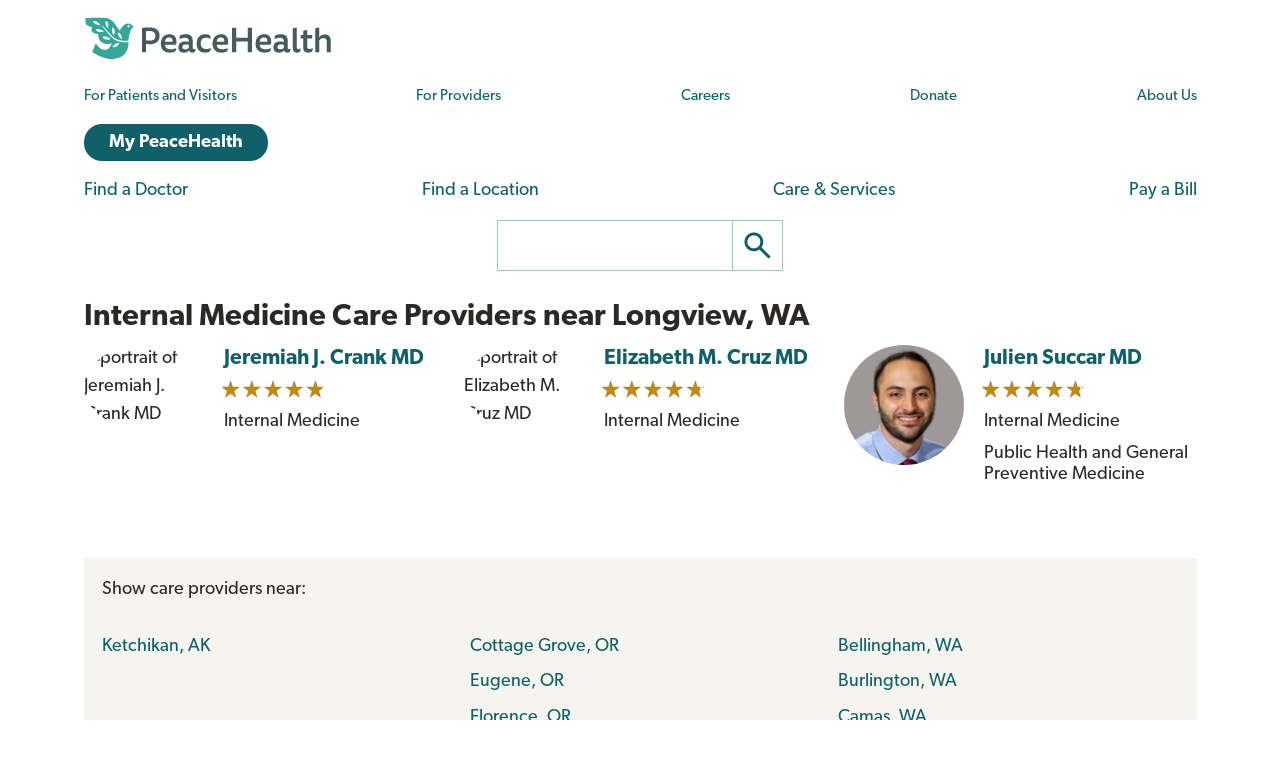

--- FILE ---
content_type: text/html; charset=UTF-8
request_url: https://www.peacehealth.org/care-providers/specialties/internal-medicine/locations/longview
body_size: 8037
content:
<!DOCTYPE html>
<html lang="en" dir="ltr" prefix="og: https://ogp.me/ns#">
  <head>
    <meta charset="utf-8" />
<script>window.dataLayer = window.dataLayer || []; window.dataLayer.push({"content_type":"specialty_at_location","content_title":"Internal Medicine - Longview","content_id":"9416","specialty":"Internal Medicine","location":"Longview","network":"Columbia"});</script>
<link rel="canonical" href="https://www.peacehealth.org/care-providers/specialties/internal-medicine/locations/longview" />
<meta name="Generator" content="Drupal 11 (https://www.drupal.org)" />
<meta name="MobileOptimized" content="width" />
<meta name="HandheldFriendly" content="true" />
<meta name="viewport" content="width=device-width, initial-scale=1.0" />
<link rel="icon" href="/themes/custom/cascadia/images/peacehealth-icon-square.svg" type="image/svg+xml" />

    <title>Internal Medicine Care Providers near Longview, WA | PeaceHealth</title>

    <link rel="icon" href="/themes/custom/cascadia/images/peacehealth-icon-square.ico" sizes="any">
    <link rel="icon" href="/themes/custom/cascadia/images/peacehealth-icon-square.svg" type="image/svg+xml">
    <link rel="apple-touch-icon" href="/apple-touch-icon.png">
    <link rel="manifest" href="/manifest.webmanifest">
<link rel="preconnect" href="https://p.typekit.net">
<link rel="preconnect" href="https://use.typekit.net">
<style>
/**
 * @file
 * Priority styles to enhance performance for the PeaceHealth Cascadia theme.
 *
 * See @cascadia/templates/include/include--head-style.html.twig for priority styles.
 */
/**
 * @file
 * Defines the base variables for PeaceHealth's Cascadia theme.
 */
/* Colors */
/* Font sizes and weights */
/* Margins */
/* Borders */
/* Padding */
/* Line heights */
/* Transition times */
/* Icons */
/**
 * @file
 * Defines responsive breakpoints.
 *
 * Sizes here correspond to Bootstrap 5.3 breakpoints.
 * @see https://getbootstrap.com/docs/5.3/layout/breakpoints/
 */
button.ph-responsive-control {
  display: inline-block;
  background: transparent;
  border-radius: 0;
  padding: 0;
}
button.ph-responsive-control:hover {
  background: transparent;
}
button.ph-responsive-control img {
  max-height: none;
}

html {
  margin: 0;
  padding: 0;
  line-height: 1.333;
  font-family: "canada-type-gibson", sans-serif;
  font-size: 18px;
  font-weight: 400;
  background-color: #fff;
  color: hsl(26, 8%, 16%);
  -webkit-text-size-adjust: 100%; /* keep text the same size upon device rotation */
  overflow-x: hidden;
}

body {
  max-width: 2560px;
  min-height: 100vh;
  margin: 0 auto;
  padding: 0;
  font-size: 1rem;
  line-height: 1.333;
}

#peacehealth-logo {
  height: 45px;
}

#content, .mainpagecontent {
  min-height: calc(100vh - 540px);
  overflow-x: hidden;
}

/** hide Angular applications if JavaScript is disabled */
[ng\:cloak], [ng-cloak], [data-ng-cloak], [x-ng-cloak], .ng-cloak, .x-ng-cloak {
  display: none !important;
}

/**
 * @file
 * Page, header and footer styles for the PeaceHealth cascadia theme.
 */
/**
 * Header
 */
a.ph-page-logo {
  display: block;
  line-height: 60px;
}

#peacehealth-logo {
  min-height: 35px;
  height: 45px;
}
@media (max-width: 575px) {
  #peacehealth-logo {
    height: 35px;
  }
}

#ph-page-header nav a[href] {
  text-decoration: none;
}

@media (min-width: 1200px) {
  .ph-page-header ul:not(.contextual-links) {
    margin: 0;
  }
  .ph-page-header ul:not(.contextual-links) li {
    margin: 0;
  }
}
#edit-submit-ph-views-search {
  border: 1px solid hsl(186, 30%, 70%);
  border-left: 0 none;
  border-radius: 0;
  padding: 0;
  background: #fff;
}
#edit-submit-ph-views-search img {
  max-height: 49px;
}

@media (min-width: 992px) {
  #ph-responsive-header-group-primary {
    display: grid;
    grid-template-columns: 240px 60px 450px 1fr 90px 220px;
    grid-template-rows: auto;
    grid-template-areas: "left . center1 center1 center1 right1" "left . center2 center2 right2 right2";
    align-items: center;
  }
  #ph-region-logo {
    grid-area: left;
  }
  #ph-region-business-nav {
    grid-area: center1;
  }
  #ph-region-login {
    grid-area: right1;
    justify-self: end;
  }
  #ph-region-care-nav {
    grid-area: center2;
  }
  #ph-region-search {
    grid-area: right2;
    justify-self: end;
  }
  #ph-responsive-panel-menu {
    display: flex;
    justify-content: space-around;
  }
}
@media (max-width: 1199px) {
  #ph-responsive-header-group-panel {
    position: absolute;
  }
  #ph-responsive-header-group-primary {
    display: grid;
    grid-template-columns: 240px 1fr 150px;
    grid-template-rows: auto;
    grid-template-areas: "left . right";
  }
  #ph-region-logo {
    grid-area: left;
    align-self: center;
  }
  #ph-responsive-header-group-control {
    grid-area: right;
    align-self: end;
    justify-self: end;
  }
  #ph-responsive-panel-menu {
    display: flex;
    justify-content: space-around;
  }
}
@media (max-width: 991px) {
  #ph-responsive-header-group-panel {
    position: absolute;
  }
  #ph-responsive-header-group-primary {
    display: grid;
    grid-template-columns: 240px 1fr 150px;
    grid-template-rows: auto;
    grid-template-areas: "left . right";
  }
  #ph-region-logo {
    grid-area: left;
    align-self: center;
  }
  #ph-responsive-header-group-control {
    grid-area: right;
    align-self: end;
    justify-self: end;
  }
  #ph-responsive-panel-menu {
    display: flex;
    justify-content: space-around;
  }
}
@media (max-width: 767px) {
  #ph-responsive-header-group-panel {
    position: absolute;
  }
  #ph-responsive-header-group-primary {
    display: grid;
    grid-template-columns: 240px 1fr 150px;
    grid-template-rows: auto;
    grid-template-areas: "left . right";
  }
  #ph-region-logo {
    grid-area: left;
    align-self: center;
  }
  #ph-responsive-header-group-control {
    grid-area: right;
    align-self: end;
    justify-self: end;
  }
}
@media (max-width: 575px) {
  #ph-responsive-header-group-panel {
    position: absolute;
  }
  #ph-responsive-header-group-primary {
    display: grid;
    grid-template-columns: 200px 1fr 150px;
    grid-template-rows: auto;
    grid-template-areas: "left . right";
  }
  #ph-region-logo {
    grid-area: left;
    align-self: center;
  }
  #ph-responsive-header-group-control {
    grid-area: right;
    align-self: end;
    justify-self: end;
  }
  #ph-responsive-panel-menu {
    display: block;
  }
}
@media screen and (max-width: 359px) {
  #peacehealth-logo {
    min-height: 30px;
    height: 30px;
  }
  #ph-responsive-header-group-primary {
    grid-template-columns: 140px 1fr 150px;
  }
}
/**
 * Footer
 */
@media (max-width: 991px) {
  #ph-page-footer nav > ul {
    display: flex;
    flex-wrap: wrap;
    margin-bottom: 1rem;
  }
  #ph-page-footer nav > ul > li {
    width: 50%;
  }
  #ph-page-footer .row [class*=col-] {
    margin-bottom: 1rem;
  }
}

</style>
    <link rel="stylesheet" media="all" href="/sites/default/files/css/css_eeGF-YLpw_dOo4GCg-1sQBF66BQsHQF6McY1gQFz3PA.css?delta=0&amp;language=en&amp;theme=cascadia&amp;include=eJwdxNENgCAMBcCFKp3pAQ2pKUIoqGxv4n1cgidkBRdrEXb43KZXodSGcB6rwwJOvOTbp1SOcKFb5XH-D7XlZfIB1U4bZQ" />
<link rel="stylesheet" media="all" href="/sites/default/files/css/css_8GM_X-u6h8b-qywsncBQWRCE4u2YLyRsbb1jgEOaC4I.css?delta=1&amp;language=en&amp;theme=cascadia&amp;include=eJwdxNENgCAMBcCFKp3pAQ2pKUIoqGxv4n1cgidkBRdrEXb43KZXodSGcB6rwwJOvOTbp1SOcKFb5XH-D7XlZfIB1U4bZQ" />
<link rel="stylesheet" media="print" href="/sites/default/files/css/css_6bwHO8VdhASTmrD61HHWSLOrXom9NOM_uSEg03f9OVM.css?delta=2&amp;language=en&amp;theme=cascadia&amp;include=eJwdxNENgCAMBcCFKp3pAQ2pKUIoqGxv4n1cgidkBRdrEXb43KZXodSGcB6rwwJOvOTbp1SOcKFb5XH-D7XlZfIB1U4bZQ" />

    <script type="application/json" data-drupal-selector="drupal-settings-json">{"path":{"baseUrl":"\/","pathPrefix":"","currentPath":"care-providers\/specialties\/internal-medicine\/locations\/longview","currentPathIsAdmin":false,"isFront":false,"currentLanguage":"en"},"pluralDelimiter":"\u0003","suppressDeprecationErrors":true,"gtag":{"tagId":"","consentMode":false,"otherIds":[],"events":[],"additionalConfigInfo":[]},"ajaxPageState":{"libraries":"eJxdyEEOg0AIQNELUTnSBBlKaWYGI6j19m26081L_mcKpmqE2nym9ghebckAvv88mw0FddcmJUlRf9x7ojd9rrPD8ipPG5WqMzKtUrZhCXFGSseZQmA3OQL_Tt3r1uQLZrI6bg","theme":"cascadia","theme_token":null},"ajaxTrustedUrl":[],"gtm":{"tagId":null,"settings":{"data_layer":"dataLayer","include_classes":false,"allowlist_classes":"","blocklist_classes":"","include_environment":false,"environment_id":"","environment_token":""},"tagIds":["GTM-MSPGFRLR"]},"multiselect":{"widths":250},"ph_datalayer":{"content_type":"specialty_at_location","content_title":"Internal Medicine - Longview","content_id":"9416","specialty":"Internal Medicine","location":"Longview","network":"Columbia"},"user":{"uid":0,"permissionsHash":"3ed234e69d8cae2f9d6cd7dbe4978f8ec5facb45d08aa8f09711cc4b3ff19b6d"}}</script>
<script src="/sites/default/files/js/js_G4zQ2qPEAuZ7rT3Va1Ijqa_WRNRMYfpvQyN2iNZzyVY.js?scope=header&amp;delta=0&amp;language=en&amp;theme=cascadia&amp;include=eJxLTixOTkzJTNRPz8lPSszRLU4uyiwoKdZJz89Pz0mNL0lM108HEuh8vcSsxApUwVwARfocuA"></script>
<script src="/modules/contrib/google_tag/js/gtag.js?t8tv5n"></script>
<script src="/modules/contrib/google_tag/js/gtm.js?t8tv5n"></script>

  </head>
  <body>
        <a href="#main-content" class="visually-hidden focusable">
      Skip to main content
    </a>
    <noscript><iframe src="https://www.googletagmanager.com/ns.html?id=GTM-MSPGFRLR"
                  height="0" width="0" style="display:none;visibility:hidden"></iframe></noscript>

      <div class="dialog-off-canvas-main-canvas" data-off-canvas-main-canvas>
    
  <header id="ph-page-header" class="container ph-page-header ph-util-lists-style-none">
  <div id="ph-region-logo" class="ph-region py-sm-2">
        <a class="ph-page-logo" href="/" title="PeaceHealth Home" rel="home">
    <img id="peacehealth-logo" src="/themes/custom/cascadia/images/peacehealth-logo.svg" alt="PeaceHealth Home" />
  </a>


  </div>
  <div id="ph-region-business-nav" class="ph-region py-lg-2">
      <nav aria-labelledby="ph-block-nav-business-menu" id="ph-block-nav-business" class="ph-block-menu ph-block-nav-business ph-font-size-mini m-3 m-lg-0">
            
  <h2 class="visually-hidden" id="ph-block-nav-business-menu" aria-hidden="true">PeaceHealth Business Navigation</h2>
  

        
  <ul data-region="business_nav" class="d-xl-flex justify-content-between align-items-center menu menu-level-0">
                  
        <li class="menu-item">
          <a href="/pages/patients-and-visitors" title="Information for patients and visitors to PeaceHealth hospitals and clinics" data-drupal-link-system-path="node/10751">For Patients and Visitors</a>
                                
  
  <div class="menu_link_content menu-link-contentph-menu-nav-business view-mode-default menu-dropdown menu-dropdown-0 menu-type-default">
              
      </div>



                  </li>
                      
        <li class="menu-item">
          <a href="/pages/providers-and-medical-professionals" title="Information for internal and external providers and other medical professionals of PeaceHealth hospitals and clinics" data-drupal-link-system-path="node/10752">For Providers</a>
                                
  
  <div class="menu_link_content menu-link-contentph-menu-nav-business view-mode-default menu-dropdown menu-dropdown-0 menu-type-default">
              
      </div>



                  </li>
                      
        <li class="menu-item">
          <a href="https://careers.peacehealth.org/">Careers</a>
                                
  
  <div class="menu_link_content menu-link-contentph-menu-nav-business view-mode-default menu-dropdown menu-dropdown-0 menu-type-default">
              
      </div>



                  </li>
                      
        <li class="menu-item">
          <a href="/foundation" data-drupal-link-system-path="node/3186">Donate</a>
                                
  
  <div class="menu_link_content menu-link-contentph-menu-nav-business view-mode-default menu-dropdown menu-dropdown-0 menu-type-default">
              
      </div>



                  </li>
                      
        <li class="menu-item">
          <a href="/about-peacehealth" data-drupal-link-system-path="node/3182">About Us</a>
                                
  
  <div class="menu_link_content menu-link-contentph-menu-nav-business view-mode-default menu-dropdown menu-dropdown-0 menu-type-default">
              
      </div>



                  </li>
          </ul>


  </nav>


  </div>
  <div id="ph-region-login" class="ph-region py-lg-2">
      <nav aria-labelledby="ph-block-nav-login-menu" id="ph-block-nav-login" class="ph-block-nav-login m-3 m-lg-0">
            
  <h2 class="visually-hidden" id="ph-block-nav-login-menu" aria-hidden="true">PeaceHealth Login Navigation</h2>
  

        

  <ul data-region="login" class="menu menu-level-0">
                  
        <li class="menu-item">
          <a href="https://my.peacehealth.org" class="btn btn__rounded btn__slim btn__light-blue">My PeaceHealth</a>
                                
  
  <div class="menu_link_content menu-link-contentph-menu-nav-login view-mode-default menu-dropdown menu-dropdown-0 menu-type-default">
              
      </div>



                  </li>
          </ul>


  </nav>


  </div>
  <div id="ph-region-care-nav" class="ph-region py-lg-2">
      <nav aria-labelledby="ph-block-nav-care-menu" id="ph-block-nav-care" class="ph-block-nav-care m-3 m-lg-0">
            
  <h2 class="visually-hidden" id="ph-block-nav-care-menu" aria-hidden="true">Care navigation</h2>
  

                      <ul class="d-xl-flex justify-content-between align-items-center">
              <li>
        <a href="/care-providers" class="main-nav__underline-orange" data-drupal-link-system-path="node/11488">Find a Doctor</a>
              </li>
          <li>
        <a href="/locations" class="main-nav__underline-green" data-drupal-link-system-path="node/11420">Find a Location</a>
              </li>
          <li>
        <a href="/services" class="main-nav__underline-purple" data-drupal-link-system-path="node/11413">Care &amp; Services</a>
              </li>
          <li>
        <a href="/patient-financial-services/pay-a-bill" class="main-nav__underline-blue" data-drupal-link-system-path="node/3183">Pay a Bill</a>
              </li>
        </ul>
  

  </nav>


  </div>
  <div id="ph-region-search" class="ph-region py-lg-2">
        <form action="/search" method="get" id="views-exposed-form-ph-views-search-page-1" class="ph-form-search form-floating m-3 m-lg-0" accept-charset="UTF-8" role="search">
      <div class="d-flex justify-content-center">
        <label for="edit-search-api-fulltext" class="ph-form-search-label visually-hidden">Search</label>
        <input data-drupal-selector="edit-search-api-fulltext" type="search" id="edit-search-api-fulltext" name="search_api_fulltext" value="" class="ph-form-search-query">
        <button data-drupal-selector="edit-submit-ph-views-search" type="submit" id="edit-submit-ph-views-search" class="ph-form-search-submit" aria-label="Go"><img class="ph-util-icon ph-color-icon" src="/themes/custom/cascadia/icons/search.svg" alt=""></button>
      </div>
    </form>
      </div>
</header>

  

    <div data-drupal-messages-fallback class="hidden"></div>



<main>
  <a id="main-content" tabindex="-1"></a>    <div id="block-mainpagecontent" class="mainpagecontent">
  
    
      
  <div class="bootstrap-wrapper my-3">
  <div class="container">
      <div class="row">
        <section class="col mb-3">
          <div><h1>Internal Medicine Care Providers near Longview, WA</h1>
<ul class="row ph-util-list-style-none">
    <li class="col-12 col-lg-6 col-xl-4">
    <article class="ph-evm-team-member mb-4" data-href="/care-providers/jeremiah-j-crank-md" style="cursor: pointer;">
  <div class="ph-evm-team-member-photo">
    <div class="ph-evm-portrait-only">
  <div class="ph-evm-portrait-only-circle">
    <img src="https://app.peacehealth.org/FindADoc/api/photos/8685" alt="portrait of Jeremiah J. Crank MD">
  </div>
</div>

  </div>
  <div class="ph-evm-team-member-info">
    <h2 class="ph-evm-team-member-name ph-font-size-attention mb-0"><a href="/care-providers/jeremiah-j-crank-md">Jeremiah J. Crank MD</a></h2>
    <div class="ph-evm-team-member-ratings w-50 mb-1">
      
            <div><svg id="phUiFiveStar_9584" class="ph-ui-fiveStar" width="150px" height="27.5px" viewBox="0 0 1500 275" xmlns="http://www.w3.org/2000/svg" version="1.1" aria-labelledby="phUiFiveStar_title_9584" role="img">
	<title id="phUiFiveStar_title_9584">Rating: 4.9 out of 5 stars</title>
	<defs>
      		<linearGradient id="ratingFill_9584_0" x1="0" y1="0" x2="100%" y2="0">
			<stop offset="0%" stop-color="hsl(42, 82%, 41%)"/>
			<stop offset="100%" stop-color="hsl(42, 82%, 41%)"/>
				</linearGradient>
      		<linearGradient id="ratingFill_9584_1" x1="0" y1="0" x2="100%" y2="0">
			<stop offset="0%" stop-color="hsl(42, 82%, 41%)"/>
			<stop offset="100%" stop-color="hsl(42, 82%, 41%)"/>
				</linearGradient>
      		<linearGradient id="ratingFill_9584_2" x1="0" y1="0" x2="100%" y2="0">
			<stop offset="0%" stop-color="hsl(42, 82%, 41%)"/>
			<stop offset="100%" stop-color="hsl(42, 82%, 41%)"/>
				</linearGradient>
      		<linearGradient id="ratingFill_9584_3" x1="0" y1="0" x2="100%" y2="0">
			<stop offset="0%" stop-color="hsl(42, 82%, 41%)"/>
			<stop offset="100%" stop-color="hsl(42, 82%, 41%)"/>
				</linearGradient>
      		<linearGradient id="ratingFill_9584_4" x1="0" y1="0" x2="100%" y2="0">
			<stop offset="0%" stop-color="hsl(42, 82%, 41%)"/>
			<stop offset="90%" stop-color="hsl(42, 82%, 41%)"/>
					<stop offset="90%" stop-color="hsla(178, 16%, 32%, 0)"/>
			<stop offset="100%" stop-color="hsla(178, 16%, 32%, 0)"/>
				</linearGradient>
  </defs>
	<polygon class="ph-svg-star" fill="url(#ratingFill_9584_0)" stroke="hsl(31, 54%, 35%)" stroke-width="5" transform="translate(0)"
		points="150,25  179,111 269,111 197,165
		223,251  150,200 77,251  103,165
		31,111 121,111" />
	<polygon class="ph-svg-star" fill="url(#ratingFill_9584_1)" stroke="hsl(31, 54%, 35%)" stroke-width="5" transform="translate(300)"
		points="150,25  179,111 269,111 197,165
		223,251  150,200 77,251  103,165
		31,111 121,111" />
	<polygon class="ph-svg-star" fill="url(#ratingFill_9584_2)" stroke="hsl(31, 54%, 35%)" stroke-width="5" transform="translate(600)"
		points="150,25  179,111 269,111 197,165
		223,251  150,200 77,251  103,165
		31,111 121,111" />
	<polygon class="ph-svg-star" fill="url(#ratingFill_9584_3)" stroke="hsl(31, 54%, 35%)" stroke-width="5" transform="translate(900)"
		points="150,25  179,111 269,111 197,165
		223,251  150,200 77,251  103,165
		31,111 121,111" />
	<polygon class="ph-svg-star" fill="url(#ratingFill_9584_4)" stroke="hsl(31, 54%, 35%)" stroke-width="5" transform="translate(1200)"
		points="150,25  179,111 269,111 197,165
		223,251  150,200 77,251  103,165
		31,111 121,111" />
</svg>
</div>
      
    </div>
    <div class="ph-evm-team-member-specialties">
      <ul class="ph-util-list-style-none"><li>Internal Medicine</li></ul>

    </div>
    <div class="ph-evm-team-member-attributes">
        </div>
  </div>
</article>

  </li>
    <li class="col-12 col-lg-6 col-xl-4">
    <article class="ph-evm-team-member mb-4" data-href="/care-providers/elizabeth-m-cruz-md" style="cursor: pointer;">
  <div class="ph-evm-team-member-photo">
    <div class="ph-evm-portrait-only">
  <div class="ph-evm-portrait-only-circle">
    <img src="https://app.peacehealth.org/FindADoc/api/photos/6854" alt="portrait of Elizabeth M. Cruz MD">
  </div>
</div>

  </div>
  <div class="ph-evm-team-member-info">
    <h2 class="ph-evm-team-member-name ph-font-size-attention mb-0"><a href="/care-providers/elizabeth-m-cruz-md">Elizabeth M. Cruz MD</a></h2>
    <div class="ph-evm-team-member-ratings w-50 mb-1">
      
            <div><svg id="phUiFiveStar_9591" class="ph-ui-fiveStar" width="150px" height="27.5px" viewBox="0 0 1500 275" xmlns="http://www.w3.org/2000/svg" version="1.1" aria-labelledby="phUiFiveStar_title_9591" role="img">
	<title id="phUiFiveStar_title_9591">Rating: 4.8 out of 5 stars</title>
	<defs>
      		<linearGradient id="ratingFill_9591_0" x1="0" y1="0" x2="100%" y2="0">
			<stop offset="0%" stop-color="hsl(42, 82%, 41%)"/>
			<stop offset="100%" stop-color="hsl(42, 82%, 41%)"/>
				</linearGradient>
      		<linearGradient id="ratingFill_9591_1" x1="0" y1="0" x2="100%" y2="0">
			<stop offset="0%" stop-color="hsl(42, 82%, 41%)"/>
			<stop offset="100%" stop-color="hsl(42, 82%, 41%)"/>
				</linearGradient>
      		<linearGradient id="ratingFill_9591_2" x1="0" y1="0" x2="100%" y2="0">
			<stop offset="0%" stop-color="hsl(42, 82%, 41%)"/>
			<stop offset="100%" stop-color="hsl(42, 82%, 41%)"/>
				</linearGradient>
      		<linearGradient id="ratingFill_9591_3" x1="0" y1="0" x2="100%" y2="0">
			<stop offset="0%" stop-color="hsl(42, 82%, 41%)"/>
			<stop offset="100%" stop-color="hsl(42, 82%, 41%)"/>
				</linearGradient>
      		<linearGradient id="ratingFill_9591_4" x1="0" y1="0" x2="100%" y2="0">
			<stop offset="0%" stop-color="hsl(42, 82%, 41%)"/>
			<stop offset="80%" stop-color="hsl(42, 82%, 41%)"/>
					<stop offset="80%" stop-color="hsla(178, 16%, 32%, 0)"/>
			<stop offset="100%" stop-color="hsla(178, 16%, 32%, 0)"/>
				</linearGradient>
  </defs>
	<polygon class="ph-svg-star" fill="url(#ratingFill_9591_0)" stroke="hsl(31, 54%, 35%)" stroke-width="5" transform="translate(0)"
		points="150,25  179,111 269,111 197,165
		223,251  150,200 77,251  103,165
		31,111 121,111" />
	<polygon class="ph-svg-star" fill="url(#ratingFill_9591_1)" stroke="hsl(31, 54%, 35%)" stroke-width="5" transform="translate(300)"
		points="150,25  179,111 269,111 197,165
		223,251  150,200 77,251  103,165
		31,111 121,111" />
	<polygon class="ph-svg-star" fill="url(#ratingFill_9591_2)" stroke="hsl(31, 54%, 35%)" stroke-width="5" transform="translate(600)"
		points="150,25  179,111 269,111 197,165
		223,251  150,200 77,251  103,165
		31,111 121,111" />
	<polygon class="ph-svg-star" fill="url(#ratingFill_9591_3)" stroke="hsl(31, 54%, 35%)" stroke-width="5" transform="translate(900)"
		points="150,25  179,111 269,111 197,165
		223,251  150,200 77,251  103,165
		31,111 121,111" />
	<polygon class="ph-svg-star" fill="url(#ratingFill_9591_4)" stroke="hsl(31, 54%, 35%)" stroke-width="5" transform="translate(1200)"
		points="150,25  179,111 269,111 197,165
		223,251  150,200 77,251  103,165
		31,111 121,111" />
</svg>
</div>
      
    </div>
    <div class="ph-evm-team-member-specialties">
      <ul class="ph-util-list-style-none"><li>Internal Medicine</li></ul>

    </div>
    <div class="ph-evm-team-member-attributes">
        </div>
  </div>
</article>

  </li>
    <li class="col-12 col-lg-6 col-xl-4">
    <article class="ph-evm-team-member mb-4" data-href="/care-providers/julien-succar-md" style="cursor: pointer;">
  <div class="ph-evm-team-member-photo">
    <div class="ph-evm-portrait-only">
  <div class="ph-evm-portrait-only-circle">
    
            <div><article>
  
      
  <div>
    <div class="visually-hidden">Image</div>
              <div>    <img loading="lazy" src="/sites/default/files/styles/ph_imgstyle_portrait/https/connectimages.azureedge.net/providerimages/d1524491-7c43-4a01-ba1c-1f109370b7ce/0/9598.jpg?itok=GCiMiVEU" alt="Portrait of Julien  Succar MD" data-ph-ui-lazy-width="160" data-ph-ui-lazy-height="210">


</div>
          </div>

  </article>
</div>
      
  </div>
</div>

  </div>
  <div class="ph-evm-team-member-info">
    <h2 class="ph-evm-team-member-name ph-font-size-attention mb-0"><a href="/care-providers/julien-succar-md">Julien Succar MD</a></h2>
    <div class="ph-evm-team-member-ratings w-50 mb-1">
      
            <div><svg id="phUiFiveStar_10386" class="ph-ui-fiveStar" width="150px" height="27.5px" viewBox="0 0 1500 275" xmlns="http://www.w3.org/2000/svg" version="1.1" aria-labelledby="phUiFiveStar_title_10386" role="img">
	<title id="phUiFiveStar_title_10386">Rating: 4.8 out of 5 stars</title>
	<defs>
      		<linearGradient id="ratingFill_10386_0" x1="0" y1="0" x2="100%" y2="0">
			<stop offset="0%" stop-color="hsl(42, 82%, 41%)"/>
			<stop offset="100%" stop-color="hsl(42, 82%, 41%)"/>
				</linearGradient>
      		<linearGradient id="ratingFill_10386_1" x1="0" y1="0" x2="100%" y2="0">
			<stop offset="0%" stop-color="hsl(42, 82%, 41%)"/>
			<stop offset="100%" stop-color="hsl(42, 82%, 41%)"/>
				</linearGradient>
      		<linearGradient id="ratingFill_10386_2" x1="0" y1="0" x2="100%" y2="0">
			<stop offset="0%" stop-color="hsl(42, 82%, 41%)"/>
			<stop offset="100%" stop-color="hsl(42, 82%, 41%)"/>
				</linearGradient>
      		<linearGradient id="ratingFill_10386_3" x1="0" y1="0" x2="100%" y2="0">
			<stop offset="0%" stop-color="hsl(42, 82%, 41%)"/>
			<stop offset="100%" stop-color="hsl(42, 82%, 41%)"/>
				</linearGradient>
      		<linearGradient id="ratingFill_10386_4" x1="0" y1="0" x2="100%" y2="0">
			<stop offset="0%" stop-color="hsl(42, 82%, 41%)"/>
			<stop offset="80%" stop-color="hsl(42, 82%, 41%)"/>
					<stop offset="80%" stop-color="hsla(178, 16%, 32%, 0)"/>
			<stop offset="100%" stop-color="hsla(178, 16%, 32%, 0)"/>
				</linearGradient>
  </defs>
	<polygon class="ph-svg-star" fill="url(#ratingFill_10386_0)" stroke="hsl(31, 54%, 35%)" stroke-width="5" transform="translate(0)"
		points="150,25  179,111 269,111 197,165
		223,251  150,200 77,251  103,165
		31,111 121,111" />
	<polygon class="ph-svg-star" fill="url(#ratingFill_10386_1)" stroke="hsl(31, 54%, 35%)" stroke-width="5" transform="translate(300)"
		points="150,25  179,111 269,111 197,165
		223,251  150,200 77,251  103,165
		31,111 121,111" />
	<polygon class="ph-svg-star" fill="url(#ratingFill_10386_2)" stroke="hsl(31, 54%, 35%)" stroke-width="5" transform="translate(600)"
		points="150,25  179,111 269,111 197,165
		223,251  150,200 77,251  103,165
		31,111 121,111" />
	<polygon class="ph-svg-star" fill="url(#ratingFill_10386_3)" stroke="hsl(31, 54%, 35%)" stroke-width="5" transform="translate(900)"
		points="150,25  179,111 269,111 197,165
		223,251  150,200 77,251  103,165
		31,111 121,111" />
	<polygon class="ph-svg-star" fill="url(#ratingFill_10386_4)" stroke="hsl(31, 54%, 35%)" stroke-width="5" transform="translate(1200)"
		points="150,25  179,111 269,111 197,165
		223,251  150,200 77,251  103,165
		31,111 121,111" />
</svg>
</div>
      
    </div>
    <div class="ph-evm-team-member-specialties">
      <ul class="ph-util-list-style-none"><li>Internal Medicine</li><li>Public Health and General Preventive Medicine</li></ul>

    </div>
    <div class="ph-evm-team-member-attributes">
        </div>
  </div>
</article>

  </li>
  </ul>

                                                                                                          <div class="ph-comp-specialties-at-location-chooser ph-color-neutral mb-3 p-3">
  <p>Show care providers near:</p>
    <div class="row">
      <div class="col-12 col-md-4">
      <ul class="ph-util-list-style-none mb-4 mb-md-0">
                        <li><a href="/care-providers/specialties/internal-medicine/locations/ketchikan">Ketchikan, AK</a></li>
              </ul>
    </div>
      <div class="col-12 col-md-4">
      <ul class="ph-util-list-style-none mb-4 mb-md-0">
                        <li><a href="/care-providers/specialties/internal-medicine/locations/cottage-grove">Cottage Grove, OR</a></li>
                            <li><a href="/care-providers/specialties/internal-medicine/locations/eugene">Eugene, OR</a></li>
                            <li><a href="/care-providers/specialties/internal-medicine/locations/florence">Florence, OR</a></li>
                            <li><a href="/care-providers/specialties/internal-medicine/locations/springfield">Springfield, OR</a></li>
              </ul>
    </div>
      <div class="col-12 col-md-4">
      <ul class="ph-util-list-style-none mb-4 mb-md-0">
                        <li><a href="/care-providers/specialties/internal-medicine/locations/bellingham">Bellingham, WA</a></li>
                            <li><a href="/care-providers/specialties/internal-medicine/locations/burlington">Burlington, WA</a></li>
                            <li><a href="/care-providers/specialties/internal-medicine/locations/camas">Camas, WA</a></li>
                            <li><a href="/care-providers/specialties/internal-medicine/locations/friday-harbor">Friday Harbor, WA</a></li>
                            <li><a href="/care-providers/specialties/internal-medicine/locations/longview">Longview, WA</a></li>
                            <li><a href="/care-providers/specialties/internal-medicine/locations/lynden">Lynden, WA</a></li>
                            <li><a href="/care-providers/specialties/internal-medicine/locations/vancouver">Vancouver, WA</a></li>
              </ul>
    </div>
    </div>
</div>
</div>

        </section>
      </div>
  </div>
</div>

  </div>


</main>

    <footer id="ph-page-footer" class="ph-region-footer ph-ui-segment ph-color-darkBg ph-color-lightFg py-5">
    <div class="container">
      <div class="row mb-3">
        <div class="col-12 col-lg-3">  <nav aria-labelledby="ph-block-nav-site-menu" id="ph-block-nav-site" class="ph-util-lists-style-none">
            
  <h2 class="visually-hidden" id="ph-block-nav-site-menu" aria-hidden="true">PeaceHealth Site Section Navigation</h2>
  

        
              <ul>
              <li>
        <a href="/pages/patients-and-visitors" data-drupal-link-system-path="node/10751">For Patients</a>
              </li>
          <li>
        <a href="/medical-topics" data-drupal-link-system-path="medical-topics">Medical Topics A-Z</a>
              </li>
          <li>
        <a href="https://careers.peacehealth.org">Careers</a>
              </li>
          <li>
        <a href="/healthy-you" data-drupal-link-system-path="taxonomy/term/179">Our Blog</a>
              </li>
          <li>
        <a href="/volunteer" data-drupal-link-system-path="node/11022">Volunteering</a>
              </li>
          <li>
        <a href="/foundation" data-drupal-link-system-path="node/3186">Foundations</a>
              </li>
          <li>
        <a href="/about-peacehealth" data-drupal-link-system-path="node/3182">About Us</a>
              </li>
        </ul>
  


  </nav>

</div>
        <div class="col-12 col-lg-3">  <nav aria-labelledby="block-cascadia-peacehealthaudiencesnavigation-menu" id="block-cascadia-peacehealthaudiencesnavigation" class="ph-util-lists-style-none">
            
  <h2 class="visually-hidden" id="block-cascadia-peacehealthaudiencesnavigation-menu" aria-hidden="true">PeaceHealth Audiences Navigation</h2>
  

        
              <ul>
              <li>
        <a href="/employees" title="Employee portal for PeaceHealth Caregivers" data-drupal-link-system-path="node/10788">For Employees</a>
              </li>
          <li>
        <a href="/pages/notice-vendors-contractors-and-agents" title="Information for vendors" data-drupal-link-system-path="node/10765">For Vendors</a>
              </li>
          <li>
        <a href="/news/media-guidelines" data-drupal-link-system-path="node/3238">For Media</a>
              </li>
          <li>
        <a href="/pages/providers-and-medical-professionals" title="Information for internal and external providers and other medical professionals of PeaceHealth hospitals and clinics." data-drupal-link-system-path="node/10752">For Health Professionals </a>
              </li>
        </ul>
  


  </nav>

</div>
        <div class="col-12 col-lg-4">  <div class="views-element-container ph-block-nav-cities ph-util-lists-separated" id="ph-block-nav-cities">
  
      <h2>Our Locations</h2>
    
      <div><div class="js-view-dom-id-40bfc0f8d4f0430c6f15e8dd6b8629ea35510de7743bab0977e0df984582efac">
  
  
  

  
  
  

  <div>
      <h3>Alaska</h3>
  
  <ul>

          <li><a href="/locations/craig" hreflang="en">Craig</a></li>
          <li><a href="/locations/ketchikan" hreflang="en">Ketchikan</a></li>
    
  </ul>

</div>
<div>
      <h3>Oregon</h3>
  
  <ul>

          <li><a href="/locations/cottage-grove" hreflang="en">Cottage Grove</a></li>
          <li><a href="/locations/creswell" hreflang="en">Creswell</a></li>
          <li><a href="/locations/eugene" hreflang="en">Eugene</a></li>
          <li><a href="/locations/florence" hreflang="en">Florence</a></li>
          <li><a href="/locations/pleasant-hill" hreflang="en">Pleasant Hill</a></li>
          <li><a href="/locations/springfield" hreflang="en">Springfield</a></li>
    
  </ul>

</div>
<div>
      <h3>Washington</h3>
  
  <ul>

          <li><a href="/locations/anacortes" hreflang="en">Anacortes</a></li>
          <li><a href="/locations/bellingham" hreflang="en">Bellingham</a></li>
          <li><a href="/locations/burlington" hreflang="en">Burlington</a></li>
          <li><a href="/locations/camas" hreflang="en">Camas</a></li>
          <li><a href="/locations/friday-harbor" hreflang="en">Friday Harbor</a></li>
          <li><a href="/locations/longview" hreflang="en">Longview</a></li>
          <li><a href="/locations/lynden" hreflang="en">Lynden</a></li>
          <li><a href="/locations/sedro-woolley" hreflang="en">Sedro‐Woolley</a></li>
          <li><a href="/locations/vancouver" hreflang="en">Vancouver</a></li>
    
  </ul>

</div>

    

  
  

  
</div>
</div>

  </div>

</div>
        <div class="col-12 col-lg-2">  <nav aria-labelledby="block-cascadia-contact-menu" id="block-cascadia-contact" class="ph-util-lists-style-none text-start text-lg-end">
            
  <h2 class="visually-hidden" id="block-cascadia-contact-menu" aria-hidden="true">Contact</h2>
  

        
              <ul>
              <li>
        <a href="/contact" data-drupal-link-system-path="node/13270">Contact Us</a>
              </li>
        </ul>
  


  </nav>
<div id="ph-block-nav-social" class="ph-block-nav-social ph-util-lists-flex ph-util-align-end">
  
    
      <ul class="social-follow-links">
      <li class="social-follow-link printer">
      <a href="javascript:window.print();" target="_self"><img src="/modules/custom/ph_misc/images/printer-footer.png" alt="printer" class="ph-util-icon"></a>
    </li>
      <li class="social-follow-link facebook">
      <a href="https://facebook.com/PeaceHealth" target="_blank"><img src="/modules/custom/ph_misc/images/facebook-footer.png" alt="facebook" class="ph-util-icon"></a>
    </li>
      <li class="social-follow-link youtube">
      <a href="https://www.youtube.com/user/PeaceHealth" target="_blank"><img src="/modules/custom/ph_misc/images/youtube-footer.png" alt="youtube" class="ph-util-icon"></a>
    </li>
  </ul>

  </div>

</div>
      </div>
      <div class="row mb-3">  <nav aria-labelledby="ph-block-legal-nav-menu" id="ph-block-legal-nav" class="ph-util-lists-flex ph-util-lists-style-none mb-3">
            
  <h2 class="visually-hidden" id="ph-block-legal-nav-menu" aria-hidden="true">PeaceHealth Legal Notices Navigation</h2>
  

        
              <ul>
              <li>
        <a href="/legal-notices/terms-and-conditions" data-drupal-link-system-path="node/3184">Terms &amp; Conditions</a>
              </li>
          <li>
        <a href="/pages/patient-rights-and-responsibilities" data-drupal-link-system-path="node/10834">Patient Rights and Responsibilities</a>
              </li>
          <li>
        <a href="/pages/notice-privacy-practices" data-drupal-link-system-path="node/10833">Notice of Privacy Practices</a>
              </li>
          <li>
        <a href="/patient-financial-services/hospital-pricing" data-drupal-link-system-path="node/11107">Price Transparency</a>
              </li>
          <li>
        <a href="/about-peacehealth/social-media" data-drupal-link-system-path="node/10984">Social Media Policy</a>
              </li>
        </ul>
  


  </nav>

</div>
      <div class="row">
        <p class="ph-region-footer-copyright mb-0 text-align-start text-lg-align-end">&copy;&nbsp;2026&nbsp;<a href="/">PeaceHealth</a>. All rights reserved.</p>
      </div>
    </div>
  </footer>

  </div>

    
    <script src="/core/assets/vendor/jquery/jquery.min.js?v=4.0.0-rc.1"></script>
<script src="/sites/default/files/js/js_fXOpkrAwcgUtOteWJGrXm0Q_szLyXabZ1fybpPrz0Gw.js?scope=footer&amp;delta=1&amp;language=en&amp;theme=cascadia&amp;include=eJxLTixOTkzJTNRPz8lPSszRLU4uyiwoKdZJz89Pz0mNL0lM108HEuh8vcSsxApUwVwARfocuA"></script>

  </body>
</html>
